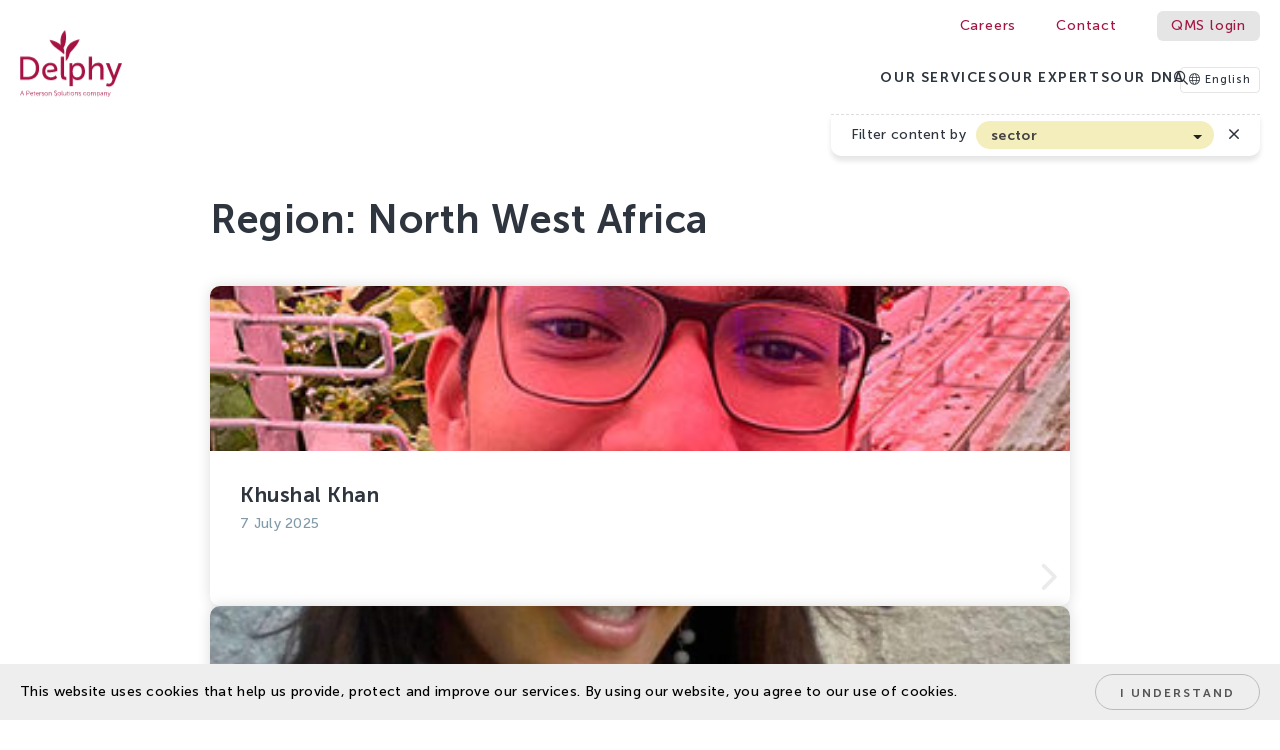

--- FILE ---
content_type: text/html; charset=UTF-8
request_url: https://delphy.nl/en/region/north-west-africa/
body_size: 49313
content:
<!doctype html>
<!--[if lt IE 7]>      <html class="no-js lt-ie9 lt-ie8 lt-ie7" lang="en-US"> <![endif]-->
<!--[if IE 7]>         <html class="no-js lt-ie9 lt-ie8" lang="en-US"> <![endif]-->
<!--[if IE 8]>         <html class="no-js lt-ie9" lang="en-US"> <![endif]-->
<!--[if gt IE 8]><!--> <html class="no-js" lang="en-US"> <!--<![endif]-->
<head>
<meta charset="UTF-8" />

<!-- NOTE: X-UA-Compatible is also set in .htaccess, so check that too -->
<meta http-equiv="x-ua-compatible" content="ie=edge">
<meta name="viewport" content="width=device-width, initial-scale=1, user-scalable=1">
<link rel="profile" href="http://gmpg.org/xfn/11" />
  
	
<!-- iconzzz
  –––––––––––––––––––––––––––––––––––––––––––––––––– -->
<link rel="apple-touch-icon" sizes="180x180" href="/apple-touch-icon.png">
<link rel="icon" type="image/png" sizes="32x32" href="/favicon-32x32.png">
<link rel="icon" type="image/png" sizes="16x16" href="/favicon-16x16.png">
<link rel="manifest" href="/manifest.json">
<link rel="mask-icon" href="/safari-pinned-tab.svg" color="#a51140">
<meta name="msapplication-TileColor" content="#a51140">
<meta name="theme-color" content="#ffffff">




<!-- Author, Desription, Open Graph and other stuff
  –––––––––––––––––––––––––––––––––––––––––––––––––– -->
<meta name="author" content="Delphy">
<meta name="generator" content="Microsoft FrontPage 97"><meta name='robots' content='index, follow, max-image-preview:large, max-snippet:-1, max-video-preview:-1' />

	<!-- This site is optimized with the Yoast SEO plugin v26.7 - https://yoast.com/wordpress/plugins/seo/ -->
	<title>North West Africa Archieven - Delphy</title>
	<link rel="canonical" href="https://delphy.nl/en/region/north-west-africa/" />
	<meta property="og:locale" content="en_US" />
	<meta property="og:type" content="article" />
	<meta property="og:title" content="North West Africa Archieven - Delphy" />
	<meta property="og:url" content="https://delphy.nl/en/region/north-west-africa/" />
	<meta property="og:site_name" content="Delphy" />
	<meta name="twitter:card" content="summary_large_image" />
	<script type="application/ld+json" class="yoast-schema-graph">{"@context":"https://schema.org","@graph":[{"@type":"CollectionPage","@id":"https://delphy.nl/en/region/north-west-africa/","url":"https://delphy.nl/en/region/north-west-africa/","name":"North West Africa Archieven - Delphy","isPartOf":{"@id":"https://delphy.nl/en/#website"},"primaryImageOfPage":{"@id":"https://delphy.nl/en/region/north-west-africa/#primaryimage"},"image":{"@id":"https://delphy.nl/en/region/north-west-africa/#primaryimage"},"thumbnailUrl":"https://delphy.nl/wp-content/uploads/Khushal-Khan.jpg","breadcrumb":{"@id":"https://delphy.nl/en/region/north-west-africa/#breadcrumb"},"inLanguage":"en-US"},{"@type":"ImageObject","inLanguage":"en-US","@id":"https://delphy.nl/en/region/north-west-africa/#primaryimage","url":"https://delphy.nl/wp-content/uploads/Khushal-Khan.jpg","contentUrl":"https://delphy.nl/wp-content/uploads/Khushal-Khan.jpg","width":396,"height":396},{"@type":"BreadcrumbList","@id":"https://delphy.nl/en/region/north-west-africa/#breadcrumb","itemListElement":[{"@type":"ListItem","position":1,"name":"Home","item":"https://delphy.nl/en/"},{"@type":"ListItem","position":2,"name":"Africa","item":"https://delphy.nl/en/region/africa/"},{"@type":"ListItem","position":3,"name":"North West Africa"}]},{"@type":"WebSite","@id":"https://delphy.nl/en/#website","url":"https://delphy.nl/en/","name":"Delphy","description":"We Make Growers Better!","potentialAction":[{"@type":"SearchAction","target":{"@type":"EntryPoint","urlTemplate":"https://delphy.nl/en/?s={search_term_string}"},"query-input":{"@type":"PropertyValueSpecification","valueRequired":true,"valueName":"search_term_string"}}],"inLanguage":"en-US"}]}</script>
	<!-- / Yoast SEO plugin. -->


<link rel='dns-prefetch' href='//maps.googleapis.com' />
<link rel="alternate" type="application/rss+xml" title="Delphy &raquo; North West Africa Region Feed" href="https://delphy.nl/en/region/north-west-africa/feed/" />
<style id='wp-img-auto-sizes-contain-inline-css' type='text/css'>
img:is([sizes=auto i],[sizes^="auto," i]){contain-intrinsic-size:3000px 1500px}
/*# sourceURL=wp-img-auto-sizes-contain-inline-css */
</style>
<link rel='stylesheet' id='dashicons-css' href='https://delphy.nl/wp-includes/css/dashicons.min.css'  media='all' />
<link rel='stylesheet' id='wp-jquery-ui-dialog-css' href='https://delphy.nl/wp-includes/css/jquery-ui-dialog.min.css'  media='all' />
<link rel='stylesheet' id='woocommerce-layout-css' href='https://delphy.nl/wp-content/plugins/woocommerce/assets/css/woocommerce-layout.css'  media='all' />
<link rel='stylesheet' id='woocommerce-smallscreen-css' href='https://delphy.nl/wp-content/plugins/woocommerce/assets/css/woocommerce-smallscreen.css'  media='only screen and (max-width: 768px)' />
<link rel='stylesheet' id='woocommerce-general-css' href='https://delphy.nl/wp-content/plugins/woocommerce/assets/css/woocommerce.css'  media='all' />
<style id='woocommerce-inline-inline-css' type='text/css'>
.woocommerce form .form-row .required { visibility: visible; }
/*# sourceURL=woocommerce-inline-inline-css */
</style>
<link rel='stylesheet' id='web-production-styles-css' href='https://delphy.nl/wp-content/themes/delphy23/css/_all-prod.min.css'  media='all' />
<link rel='stylesheet' id='mollie-applepaydirect-css' href='https://delphy.nl/wp-content/plugins/mollie-payments-for-woocommerce/public/css/mollie-applepaydirect.min.css'  media='screen' />
<script  src="https://delphy.nl/wp-includes/js/jquery/jquery.min.js" id="jquery-core-js"></script>
<script  src="https://delphy.nl/wp-includes/js/jquery/jquery-migrate.min.js" id="jquery-migrate-js"></script>
<script type="text/javascript" id="wpml-cookie-js-extra">
/* <![CDATA[ */
var wpml_cookies = {"wp-wpml_current_language":{"value":"en","expires":1,"path":"/"}};
var wpml_cookies = {"wp-wpml_current_language":{"value":"en","expires":1,"path":"/"}};
//# sourceURL=wpml-cookie-js-extra
/* ]]> */
</script>
<script  src="https://delphy.nl/wp-content/plugins/sitepress-multilingual-cms/res/js/cookies/language-cookie.js" id="wpml-cookie-js" defer="defer" data-wp-strategy="defer"></script>
<script  src="https://delphy.nl/wp-content/plugins/woocommerce/assets/js/jquery-blockui/jquery.blockUI.min.js" id="wc-jquery-blockui-js" defer="defer" data-wp-strategy="defer"></script>
<script type="text/javascript" id="wc-add-to-cart-js-extra">
/* <![CDATA[ */
var wc_add_to_cart_params = {"ajax_url":"/wp-admin/admin-ajax.php?lang=en","wc_ajax_url":"/en/?wc-ajax=%%endpoint%%","i18n_view_cart":"View cart","cart_url":"https://delphy.nl/en/cart/","is_cart":"","cart_redirect_after_add":"no"};
//# sourceURL=wc-add-to-cart-js-extra
/* ]]> */
</script>
<script  src="https://delphy.nl/wp-content/plugins/woocommerce/assets/js/frontend/add-to-cart.min.js" id="wc-add-to-cart-js" defer="defer" data-wp-strategy="defer"></script>
<script  src="https://delphy.nl/wp-content/plugins/woocommerce/assets/js/js-cookie/js.cookie.min.js" id="wc-js-cookie-js" defer="defer" data-wp-strategy="defer"></script>
<script type="text/javascript" id="woocommerce-js-extra">
/* <![CDATA[ */
var woocommerce_params = {"ajax_url":"/wp-admin/admin-ajax.php?lang=en","wc_ajax_url":"/en/?wc-ajax=%%endpoint%%","i18n_password_show":"Show password","i18n_password_hide":"Hide password"};
//# sourceURL=woocommerce-js-extra
/* ]]> */
</script>
<script  src="https://delphy.nl/wp-content/plugins/woocommerce/assets/js/frontend/woocommerce.min.js" id="woocommerce-js" defer="defer" data-wp-strategy="defer"></script>
<link rel="https://api.w.org/" href="https://delphy.nl/en/wp-json/" /><link rel="alternate" title="JSON" type="application/json" href="https://delphy.nl/en/wp-json/wp/v2/region/701" /><meta name="generator" content="WPML ver:4.8.6 stt:37,1;" />
<meta name="tec-api-version" content="v1"><meta name="tec-api-origin" content="https://delphy.nl/en/"><link rel="alternate" href="https://delphy.nl/en/wp-json/tribe/events/v1/" />	<noscript><style>.woocommerce-product-gallery{ opacity: 1 !important; }</style></noscript>
	

<link rel='stylesheet' id='wc-blocks-style-css' href='https://delphy.nl/wp-content/plugins/woocommerce/assets/client/blocks/wc-blocks.css'  media='all' />
<style id='global-styles-inline-css' type='text/css'>
:root{--wp--preset--aspect-ratio--square: 1;--wp--preset--aspect-ratio--4-3: 4/3;--wp--preset--aspect-ratio--3-4: 3/4;--wp--preset--aspect-ratio--3-2: 3/2;--wp--preset--aspect-ratio--2-3: 2/3;--wp--preset--aspect-ratio--16-9: 16/9;--wp--preset--aspect-ratio--9-16: 9/16;--wp--preset--color--black: #000000;--wp--preset--color--cyan-bluish-gray: #abb8c3;--wp--preset--color--white: #ffffff;--wp--preset--color--pale-pink: #f78da7;--wp--preset--color--vivid-red: #cf2e2e;--wp--preset--color--luminous-vivid-orange: #ff6900;--wp--preset--color--luminous-vivid-amber: #fcb900;--wp--preset--color--light-green-cyan: #7bdcb5;--wp--preset--color--vivid-green-cyan: #00d084;--wp--preset--color--pale-cyan-blue: #8ed1fc;--wp--preset--color--vivid-cyan-blue: #0693e3;--wp--preset--color--vivid-purple: #9b51e0;--wp--preset--gradient--vivid-cyan-blue-to-vivid-purple: linear-gradient(135deg,rgb(6,147,227) 0%,rgb(155,81,224) 100%);--wp--preset--gradient--light-green-cyan-to-vivid-green-cyan: linear-gradient(135deg,rgb(122,220,180) 0%,rgb(0,208,130) 100%);--wp--preset--gradient--luminous-vivid-amber-to-luminous-vivid-orange: linear-gradient(135deg,rgb(252,185,0) 0%,rgb(255,105,0) 100%);--wp--preset--gradient--luminous-vivid-orange-to-vivid-red: linear-gradient(135deg,rgb(255,105,0) 0%,rgb(207,46,46) 100%);--wp--preset--gradient--very-light-gray-to-cyan-bluish-gray: linear-gradient(135deg,rgb(238,238,238) 0%,rgb(169,184,195) 100%);--wp--preset--gradient--cool-to-warm-spectrum: linear-gradient(135deg,rgb(74,234,220) 0%,rgb(151,120,209) 20%,rgb(207,42,186) 40%,rgb(238,44,130) 60%,rgb(251,105,98) 80%,rgb(254,248,76) 100%);--wp--preset--gradient--blush-light-purple: linear-gradient(135deg,rgb(255,206,236) 0%,rgb(152,150,240) 100%);--wp--preset--gradient--blush-bordeaux: linear-gradient(135deg,rgb(254,205,165) 0%,rgb(254,45,45) 50%,rgb(107,0,62) 100%);--wp--preset--gradient--luminous-dusk: linear-gradient(135deg,rgb(255,203,112) 0%,rgb(199,81,192) 50%,rgb(65,88,208) 100%);--wp--preset--gradient--pale-ocean: linear-gradient(135deg,rgb(255,245,203) 0%,rgb(182,227,212) 50%,rgb(51,167,181) 100%);--wp--preset--gradient--electric-grass: linear-gradient(135deg,rgb(202,248,128) 0%,rgb(113,206,126) 100%);--wp--preset--gradient--midnight: linear-gradient(135deg,rgb(2,3,129) 0%,rgb(40,116,252) 100%);--wp--preset--font-size--small: 13px;--wp--preset--font-size--medium: 20px;--wp--preset--font-size--large: 36px;--wp--preset--font-size--x-large: 42px;--wp--preset--spacing--20: 0.44rem;--wp--preset--spacing--30: 0.67rem;--wp--preset--spacing--40: 1rem;--wp--preset--spacing--50: 1.5rem;--wp--preset--spacing--60: 2.25rem;--wp--preset--spacing--70: 3.38rem;--wp--preset--spacing--80: 5.06rem;--wp--preset--shadow--natural: 6px 6px 9px rgba(0, 0, 0, 0.2);--wp--preset--shadow--deep: 12px 12px 50px rgba(0, 0, 0, 0.4);--wp--preset--shadow--sharp: 6px 6px 0px rgba(0, 0, 0, 0.2);--wp--preset--shadow--outlined: 6px 6px 0px -3px rgb(255, 255, 255), 6px 6px rgb(0, 0, 0);--wp--preset--shadow--crisp: 6px 6px 0px rgb(0, 0, 0);}:where(.is-layout-flex){gap: 0.5em;}:where(.is-layout-grid){gap: 0.5em;}body .is-layout-flex{display: flex;}.is-layout-flex{flex-wrap: wrap;align-items: center;}.is-layout-flex > :is(*, div){margin: 0;}body .is-layout-grid{display: grid;}.is-layout-grid > :is(*, div){margin: 0;}:where(.wp-block-columns.is-layout-flex){gap: 2em;}:where(.wp-block-columns.is-layout-grid){gap: 2em;}:where(.wp-block-post-template.is-layout-flex){gap: 1.25em;}:where(.wp-block-post-template.is-layout-grid){gap: 1.25em;}.has-black-color{color: var(--wp--preset--color--black) !important;}.has-cyan-bluish-gray-color{color: var(--wp--preset--color--cyan-bluish-gray) !important;}.has-white-color{color: var(--wp--preset--color--white) !important;}.has-pale-pink-color{color: var(--wp--preset--color--pale-pink) !important;}.has-vivid-red-color{color: var(--wp--preset--color--vivid-red) !important;}.has-luminous-vivid-orange-color{color: var(--wp--preset--color--luminous-vivid-orange) !important;}.has-luminous-vivid-amber-color{color: var(--wp--preset--color--luminous-vivid-amber) !important;}.has-light-green-cyan-color{color: var(--wp--preset--color--light-green-cyan) !important;}.has-vivid-green-cyan-color{color: var(--wp--preset--color--vivid-green-cyan) !important;}.has-pale-cyan-blue-color{color: var(--wp--preset--color--pale-cyan-blue) !important;}.has-vivid-cyan-blue-color{color: var(--wp--preset--color--vivid-cyan-blue) !important;}.has-vivid-purple-color{color: var(--wp--preset--color--vivid-purple) !important;}.has-black-background-color{background-color: var(--wp--preset--color--black) !important;}.has-cyan-bluish-gray-background-color{background-color: var(--wp--preset--color--cyan-bluish-gray) !important;}.has-white-background-color{background-color: var(--wp--preset--color--white) !important;}.has-pale-pink-background-color{background-color: var(--wp--preset--color--pale-pink) !important;}.has-vivid-red-background-color{background-color: var(--wp--preset--color--vivid-red) !important;}.has-luminous-vivid-orange-background-color{background-color: var(--wp--preset--color--luminous-vivid-orange) !important;}.has-luminous-vivid-amber-background-color{background-color: var(--wp--preset--color--luminous-vivid-amber) !important;}.has-light-green-cyan-background-color{background-color: var(--wp--preset--color--light-green-cyan) !important;}.has-vivid-green-cyan-background-color{background-color: var(--wp--preset--color--vivid-green-cyan) !important;}.has-pale-cyan-blue-background-color{background-color: var(--wp--preset--color--pale-cyan-blue) !important;}.has-vivid-cyan-blue-background-color{background-color: var(--wp--preset--color--vivid-cyan-blue) !important;}.has-vivid-purple-background-color{background-color: var(--wp--preset--color--vivid-purple) !important;}.has-black-border-color{border-color: var(--wp--preset--color--black) !important;}.has-cyan-bluish-gray-border-color{border-color: var(--wp--preset--color--cyan-bluish-gray) !important;}.has-white-border-color{border-color: var(--wp--preset--color--white) !important;}.has-pale-pink-border-color{border-color: var(--wp--preset--color--pale-pink) !important;}.has-vivid-red-border-color{border-color: var(--wp--preset--color--vivid-red) !important;}.has-luminous-vivid-orange-border-color{border-color: var(--wp--preset--color--luminous-vivid-orange) !important;}.has-luminous-vivid-amber-border-color{border-color: var(--wp--preset--color--luminous-vivid-amber) !important;}.has-light-green-cyan-border-color{border-color: var(--wp--preset--color--light-green-cyan) !important;}.has-vivid-green-cyan-border-color{border-color: var(--wp--preset--color--vivid-green-cyan) !important;}.has-pale-cyan-blue-border-color{border-color: var(--wp--preset--color--pale-cyan-blue) !important;}.has-vivid-cyan-blue-border-color{border-color: var(--wp--preset--color--vivid-cyan-blue) !important;}.has-vivid-purple-border-color{border-color: var(--wp--preset--color--vivid-purple) !important;}.has-vivid-cyan-blue-to-vivid-purple-gradient-background{background: var(--wp--preset--gradient--vivid-cyan-blue-to-vivid-purple) !important;}.has-light-green-cyan-to-vivid-green-cyan-gradient-background{background: var(--wp--preset--gradient--light-green-cyan-to-vivid-green-cyan) !important;}.has-luminous-vivid-amber-to-luminous-vivid-orange-gradient-background{background: var(--wp--preset--gradient--luminous-vivid-amber-to-luminous-vivid-orange) !important;}.has-luminous-vivid-orange-to-vivid-red-gradient-background{background: var(--wp--preset--gradient--luminous-vivid-orange-to-vivid-red) !important;}.has-very-light-gray-to-cyan-bluish-gray-gradient-background{background: var(--wp--preset--gradient--very-light-gray-to-cyan-bluish-gray) !important;}.has-cool-to-warm-spectrum-gradient-background{background: var(--wp--preset--gradient--cool-to-warm-spectrum) !important;}.has-blush-light-purple-gradient-background{background: var(--wp--preset--gradient--blush-light-purple) !important;}.has-blush-bordeaux-gradient-background{background: var(--wp--preset--gradient--blush-bordeaux) !important;}.has-luminous-dusk-gradient-background{background: var(--wp--preset--gradient--luminous-dusk) !important;}.has-pale-ocean-gradient-background{background: var(--wp--preset--gradient--pale-ocean) !important;}.has-electric-grass-gradient-background{background: var(--wp--preset--gradient--electric-grass) !important;}.has-midnight-gradient-background{background: var(--wp--preset--gradient--midnight) !important;}.has-small-font-size{font-size: var(--wp--preset--font-size--small) !important;}.has-medium-font-size{font-size: var(--wp--preset--font-size--medium) !important;}.has-large-font-size{font-size: var(--wp--preset--font-size--large) !important;}.has-x-large-font-size{font-size: var(--wp--preset--font-size--x-large) !important;}
/*# sourceURL=global-styles-inline-css */
</style>
</head>
<body class="archive tax-region term-north-west-africa term-701 wp-theme-delphy23 code-snippets-visible foldout-menu-off delphy23 en page-has-featured-image theme-delphy23 locale-en-us woocommerce-no-js tribe-no-js" data-template-root="https://delphy.nl/wp-content/themes/delphy23" data-ajaxurl="https://delphy.nl/wp-admin/admin-ajax.php">

	
<div class="header" id="topbar">
		<div class="meta-bar">
			<div class="container container-wide">
				<ul id="menu-meta" class="menu-meta"><li id="menu-item-2494" class="menu-item menu-item-type-custom menu-item-object-custom simple menu-item-2494"><a target="_blank" href="https://werkenbij.delphy.nl/en/">Careers</a></li>
<li id="menu-item-2559" class="menu-item menu-item-type-post_type menu-item-object-page simple menu-item-2559"><a href="https://delphy.nl/en/contact/">Contact</a></li>
<li id="menu-item-2560" class="faux-button menu-item menu-item-type-custom menu-item-object-custom simple menu-item-2560"><a href="https://qms.delphy.nl">QMS login</a></li>
</ul>			</div>
		</div>	

	
		<div class="container container-wide">
			<div class="menu-bar">
				<a href="https://delphy.nl/en/" class="logo" rel="home" title="To the Delphy homepage"><span class="screen-reader-text">Delphy</span><svg id="Layer_1" xmlns="http://www.w3.org/2000/svg" version="1.1" viewBox="0 0 228.3 146.9"><title>Delphy</title><path fill="var(--logo-main-color)" d="M83.6,41.1c-8.2-5.9-14.2-11.7-17.5-19.7,4.6.1,19.1,4.2,25.4,11.4-3.2-17.6,3.9-28.1,9.6-32.9,0,0,6.7,22.5-3.8,39.5,0,0,1.2,2.3,1.7,5.3.3,1.7.4,4.7-.1,8.6-4.9-4.8-8.6-7.3-15.3-12.2M133.8,20c-9.4,1.7-19.7,5.8-25.2,13.1-4.6,6-6,11.5-6,23s0,8.7,0,11.8c4.8-2.8,7.7-11.7,9.4-17.8,4.7-6.1,16.6-16.6,21.8-30.1M98.7,97.9v-39.7h-7v40.9c0,9.1,5.8,10.2,9.8,10.2s2.3-.1,2.3-.1v-6.2s-.6,0-1.2,0c-2.2,0-3.9-.8-3.9-5.2M17.1,58.2c15.6,0,25.8,9.2,25.8,25.3s-10.2,25.5-25.8,25.5H.3v-50.8h16.9M16.6,102.9c11.4,0,18.9-6.8,18.9-19.3s-7.6-19.2-18.9-19.2H7.4c0,0,0,0,0,0v4.2h0v34.2h9.2M129.8,71.8c9.8,0,16,7.5,16,19.1s-7,19.1-16.5,19.1-11.2-6-11.2-6h-.1s.1,1.3.1,3.2v16.3h-7v-50.8h6.4v3.1c0,1.4-.1,2.7-.1,2.7h.1s3.1-6.6,12.2-6.6M128.3,103.9c5.8,0,10.5-5.1,10.5-13s-4.3-13-10.3-13-10.5,3.8-10.5,13.1,3.6,13,10.3,13M174.8,71.8c-7.3,0-11.9,4.6-13.5,8.1h-.1s.1-1.3.1-3v-18.7h-7v50.8h7v-17.1c0-1.7.1-3.4.6-4.8,1.5-5.3,6-9,11.5-9s6.9,4,6.9,9.1v21.7h7v-23.3c0-9.3-4-14-12.5-14M221.1,72.6l-7.3,19.8-2.9,7.6-1.8-4.7-8.7-22.7h-7.8l12.8,30.2,2.4,5.7-1.2,3.2h0l-.5,1.2c-1.4,3.3-3.7,5.3-6.6,5.3s-4.2-1.5-4.2-1.5l-2.5,5.3s3,2.2,7.1,2.2,9.6-3,11.8-8.6l17.1-43h-7.6,0ZM67.9,71.8h0c-10.3,0-18.2,7.5-18.2,19.1s7.8,19.1,19.4,19.1,14-5.3,14-5.3l-3-5s-4.4,4.2-10.7,4.2-12.1-4.4-12.5-12.2c-.1-2,0-4,.3-5.1,1.1-6,5.4-9.3,10.7-9.3,4.7,0,8.9,2.3,9.1,8.9,0,0-3.4.8-6.4,1-4.2.3-8.5.3-9.4.3-.1,1.1-.3,2.7-.2,4.2,0,.4,0,.8.1,1.1.5,0,5.2.4,11.4-.4,6.8-.8,11-2.6,11-2.6,0,0,.2-1.3.2-2.3,0-9.4-5.6-15.8-15.8-15.8"/><path fill="var(--logo-main-color)" d="M6.6,140.6H2.5l-1.2,3.3H.3l3.8-10.2h1.1l3.8,10.2h-1.1l-1.2-3.3ZM4.6,134.7s-.2.8-.4,1.3l-1.4,3.7h3.5l-1.3-3.7c-.2-.5-.4-1.3-.4-1.3h0ZM14.5,133.6h3.5c1.8,0,3.2,1.2,3.2,3.1s-1.3,3.1-3.2,3.1h-2.5v4h-1v-10.2ZM17.9,139c1.4,0,2.3-.8,2.3-2.2s-.9-2.2-2.2-2.2h-2.4v4.4h2.4ZM26,136.4c2,0,3.1,1.6,3.1,3.4s0,.5,0,.5h-5.6c0,1.9,1.3,2.9,2.8,2.9s2.2-.9,2.2-.9l.5.8s-1.1,1-2.7,1-3.8-1.6-3.8-3.8,1.6-3.8,3.6-3.8ZM28,139.4c0-1.5-1-2.2-2.1-2.2s-2.3.8-2.5,2.2h4.6ZM31.2,137.5h-1v-.8h1v-2.1h1v2.1h1.8v.8h-1.8v3.6c0,1.7,1.1,1.9,1.6,1.9s.3,0,.3,0v.9s-.2,0-.4,0c-.8,0-2.5-.3-2.5-2.7v-3.7ZM38.9,136.4c2,0,3.1,1.6,3.1,3.4s0,.5,0,.5h-5.6c0,1.9,1.3,2.9,2.8,2.9s2.2-.9,2.2-.9l.5.8s-1.1,1-2.7,1-3.8-1.6-3.8-3.8,1.6-3.8,3.6-3.8ZM40.9,139.4c0-1.5-1-2.2-2.1-2.2s-2.3.8-2.5,2.2h4.6ZM43.8,136.6h1v1.3c0,.3,0,.6,0,.6h0c.3-1.1,1.2-1.9,2.3-1.9s.4,0,.4,0v1s-.2,0-.4,0c-1,0-1.8.8-2.1,1.9-.1.5-.2,1-.2,1.4v3.1h-1v-7.3ZM48.9,142.3s.8.9,2.2.9,1.5-.4,1.5-1.2c0-1.6-3.9-1.2-3.9-3.6s1.2-2,2.5-2,2.3.8,2.3.8l-.5.8s-.6-.7-1.8-.7-1.5.3-1.5,1.1c0,1.6,3.9,1.2,3.9,3.6s-1,2-2.5,2-2.7-1.1-2.7-1.1l.5-.7ZM58.8,136.4c2.1,0,3.9,1.6,3.9,3.8s-1.7,3.9-3.9,3.9-3.9-1.7-3.9-3.9,1.7-3.8,3.9-3.8ZM58.8,143.2c1.6,0,2.9-1.3,2.9-3s-1.3-2.9-2.9-2.9-2.9,1.2-2.9,2.9,1.3,3,2.9,3ZM64.5,136.6h1v1.1c0,.3,0,.6,0,.6h0c.3-.7,1.2-1.8,2.9-1.8s2.4,1,2.4,2.8v4.7h-1v-4.4c0-1.1-.2-2.2-1.6-2.2s-2.3.9-2.7,2.1c0,.3-.1.6-.1,1v3.5h-1v-7.3ZM77.2,142s1.1,1.1,2.7,1.1,2-.7,2-1.8c0-2.6-5.1-1.9-5.1-5.1s1.3-2.7,3.2-2.7,2.7,1,2.7,1l-.5.8s-.9-.9-2.2-.9-2.2.9-2.2,1.8c0,2.4,5.1,1.7,5.1,5.1s-1.2,2.8-3.1,2.8-3.2-1.3-3.2-1.3l.6-.8ZM88.2,136.4c2.1,0,3.9,1.6,3.9,3.8s-1.7,3.9-3.9,3.9-3.9-1.7-3.9-3.9,1.7-3.8,3.9-3.8ZM88.2,143.2c1.6,0,2.9-1.3,2.9-3s-1.3-2.9-2.9-2.9-2.9,1.2-2.9,2.9,1.3,3,2.9,3ZM93.8,133.6h1v8.3c0,1,.4,1.1.8,1.1s.2,0,.2,0v.9s-.2,0-.4,0c-.6,0-1.7-.2-1.7-1.8v-8.5ZM97.4,136.6h1v4.4c0,1.1.2,2.2,1.6,2.2s2.7-1.5,2.7-3.1v-3.5h1v7.3h-1v-1.1c0-.3,0-.6,0-.6h0c-.3.7-1.3,1.8-2.9,1.8s-2.4-.9-2.4-2.8v-4.7ZM106.3,137.5h-1v-.8h1v-2.1h1v2.1h1.8v.8h-1.8v3.6c0,1.7,1.1,1.9,1.6,1.9s.3,0,.3,0v.9s-.2,0-.4,0c-.8,0-2.5-.3-2.5-2.7v-3.7ZM110.9,133.6h1v1.2h-1v-1.2ZM110.9,136.6h1v7.3h-1v-7.3ZM117.6,136.4c2.1,0,3.9,1.6,3.9,3.8s-1.7,3.9-3.9,3.9-3.9-1.7-3.9-3.9,1.7-3.8,3.9-3.8ZM117.6,143.2c1.6,0,2.9-1.3,2.9-3s-1.3-2.9-2.9-2.9-2.9,1.2-2.9,2.9,1.3,3,2.9,3ZM123.3,136.6h1v1.1c0,.3,0,.6,0,.6h0c.3-.7,1.2-1.8,2.9-1.8s2.4,1,2.4,2.8v4.7h-1v-4.4c0-1.1-.2-2.2-1.6-2.2s-2.3.9-2.7,2.1c0,.3-.1.6-.1,1v3.5h-1v-7.3ZM131.9,142.3s.8.9,2.2.9,1.5-.4,1.5-1.2c0-1.6-3.9-1.2-3.9-3.6s1.2-2,2.5-2,2.3.8,2.3.8l-.5.8s-.6-.7-1.8-.7-1.5.3-1.5,1.1c0,1.6,3.9,1.2,3.9,3.6s-1,2-2.5,2-2.7-1.1-2.7-1.1l.5-.7ZM145.6,136.4c1.8,0,2.7,1,2.7,1l-.5.7s-.8-.9-2.1-.9-2.9,1.2-2.9,2.9,1.3,2.9,2.9,2.9,2.3-1,2.3-1l.5.8s-1,1.1-2.9,1.1-3.8-1.6-3.8-3.8,1.7-3.8,3.8-3.8ZM153.6,136.4c2.1,0,3.9,1.6,3.9,3.8s-1.7,3.9-3.9,3.9-3.9-1.7-3.9-3.9,1.7-3.8,3.9-3.8ZM153.6,143.2c1.6,0,2.9-1.3,2.9-3s-1.3-2.9-2.9-2.9-2.9,1.2-2.9,2.9,1.3,3,2.9,3ZM159.3,136.6h1v1.1c0,.3,0,.6,0,.6h0c.3-1,1.5-1.8,2.6-1.8s2.1.6,2.3,1.8h0c.4-1,1.5-1.8,2.7-1.8,1.8,0,2.4,1,2.4,2.8v4.7h-1v-4.4c0-1.2-.2-2.2-1.6-2.2s-2,1-2.3,2.1c-.1.3-.1.7-.1,1.1v3.5h-1v-4.4c0-1.1-.2-2.2-1.5-2.2s-2.1,1-2.4,2.2c0,.3-.1.6-.1,1v3.5h-1v-7.3ZM172.7,136.6h.9v.7c0,.3,0,.6,0,.6h0s.6-1.5,2.5-1.5,3.2,1.6,3.2,3.8-1.4,3.8-3.3,3.8-2.4-1.4-2.4-1.4h0s0,.3,0,.6v3.5s-1,0-1,0v-10.2ZM175.9,143.2c1.3,0,2.4-1.1,2.4-3s-.9-2.9-2.3-2.9-2.4.9-2.4,3,.8,2.9,2.3,2.9ZM185.1,139.3h.4v-.2c0-1.4-.8-1.9-1.8-1.9s-2.1.7-2.1.7l-.5-.8s1-.8,2.6-.8,2.7,1,2.7,2.8v4.7h-.9v-.8c0-.4,0-.6,0-.6h0s-.6,1.6-2.4,1.6-2.5-.7-2.5-2.2c0-2.5,3.2-2.5,4.5-2.5ZM183.3,143.2c1.4,0,2.2-1.5,2.2-2.7v-.3h-.4c-1.1,0-3.4,0-3.4,1.7s.5,1.4,1.6,1.4ZM188.8,136.6h1v1.1c0,.3,0,.6,0,.6h0c.3-.7,1.2-1.8,2.9-1.8s2.4,1,2.4,2.8v4.7h-1v-4.4c0-1.1-.2-2.2-1.6-2.2s-2.3.9-2.7,2.1c0,.3-.1.6-.1,1v3.5h-1v-7.3ZM196.7,145.7s.4.3.9.3,1.1-.5,1.4-1.2l.5-1-3.1-7.3h1.1l2.2,5.3c.1.4.3.8.3.8h0s.1-.4.2-.8l2.1-5.3h1.1l-3.6,8.8c-.4.9-1.1,1.5-2.1,1.5s-1.3-.4-1.3-.4l.4-.8Z"/></svg><div class="tagline-small"><span class="text first">Worldwide Expertise<br />for Food &amp; Flowers</span><span class="text last">We Make Growers Better!</span></div></a>
				<nav>
					<ul id="menu-init" class="menu"><li id="menu-item-6397" class="menu-item menu-item-type-custom menu-item-object-custom menu-item-has-children has-mega mega-with-images menu-item-6397"><a href="#">Our services</a>
<ul class="sub-menu">
	<li id="menu-item-2490" class="menu-item menu-item-type-post_type menu-item-object-page is-mega icon menu-item-2490"><a href="https://delphy.nl/en/services/consultancy/"><i class="fas fa-user-cog"></i><span class="menu-item-inner"><span class="menu-item-title">Consultancy</span><span class="menu-item-text">Delphy&#8217;s crop experts offer independent and reliable consultancy to growers.</span><span class="menu-item-link-text">Read more <i class="fas fa-chevron-right"></i></span></span></a></li>
	<li id="menu-item-2491" class="menu-item menu-item-type-post_type menu-item-object-page is-mega icon menu-item-2491"><a href="https://delphy.nl/en/services/research/"><i class="fas fa-microscope"></i><span class="menu-item-inner"><span class="menu-item-title">Research</span><span class="menu-item-text">Delphy carries out practice-oriented research, mainly at its own research sites. </span><span class="menu-item-link-text">Read more <i class="fas fa-chevron-right"></i></span></span></a></li>
	<li id="menu-item-2493" class="menu-item menu-item-type-post_type menu-item-object-page is-mega icon menu-item-2493"><a href="https://delphy.nl/en/services/projects/"><i class="fas fa-hands-holding-circle"></i><span class="menu-item-inner"><span class="menu-item-title">Projects</span><span class="menu-item-text">In global agriculture and horticulture innovation projects, we create practically applicable knowledge for growers.</span><span class="menu-item-link-text">Read more <i class="fas fa-chevron-right"></i></span></span></a></li>
	<li id="menu-item-2511" class="menu-item menu-item-type-post_type menu-item-object-page is-mega icon menu-item-2511"><a href="https://delphy.nl/en/services/trainings/"><i class="fas fa-person-chalkboard"></i><span class="menu-item-inner"><span class="menu-item-title">Trainings</span><span class="menu-item-text">Delphy Academy provides training courses for starting and experienced crop managers. </span><span class="menu-item-link-text">Read more <i class="fas fa-chevron-right"></i></span></span></a></li>
	<li id="menu-item-2492" class="menu-item menu-item-type-post_type menu-item-object-page is-mega icon menu-item-2492"><a href="https://delphy.nl/en/services/data-driven-crop-management/"><i class="fas fa-database"></i><span class="menu-item-inner"><span class="menu-item-title">Data-driven crop management</span><span class="menu-item-text">Delphy develops data-driven crop planning models to optimise your cultivation. </span><span class="menu-item-link-text">Read more <i class="fas fa-chevron-right"></i></span></span></a></li>
</ul>
</li>
<li id="menu-item-2512" class="menu-item menu-item-type-post_type menu-item-object-page simple menu-item-2512"><a href="https://delphy.nl/en/find-an-expert/">Our Experts</a></li>
<li id="menu-item-6399" class="menu-item menu-item-type-custom menu-item-object-custom menu-item-has-children simple menu-item-6399"><a href="#">Our DNA</a>
<ul class="sub-menu">
	<li id="menu-item-6468" class="menu-item menu-item-type-post_type menu-item-object-page simple menu-item-6468"><a href="https://delphy.nl/en/our-dna/">Delphy&#8217;s DNA</a></li>
	<li id="menu-item-3732" class="menu-item menu-item-type-post_type menu-item-object-page simple menu-item-3732"><a href="https://delphy.nl/en/our-dna/organisation/">Organisation</a></li>
	<li id="menu-item-2500" class="menu-item menu-item-type-post_type menu-item-object-page simple menu-item-2500"><a href="https://delphy.nl/en/our-dna/corporate-social-responsibility/">Corporate Social Responsibility</a></li>
	<li id="menu-item-7297" class="menu-item menu-item-type-post_type menu-item-object-page simple menu-item-7297"><a href="https://delphy.nl/en/our-dna/sdg/">Sustainable Development Goals</a></li>
	<li id="menu-item-2498" class="menu-item menu-item-type-post_type menu-item-object-page simple menu-item-2498"><a href="https://delphy.nl/en/our-dna/history/">Delphy&#8217;s History</a></li>
	<li id="menu-item-9542" class="menu-item menu-item-type-post_type menu-item-object-page simple menu-item-9542"><a href="https://delphy.nl/en/werken-bij-delphy/">Working at Delphy</a></li>
	<li id="menu-item-2501" class="menu-item menu-item-type-post_type menu-item-object-page simple menu-item-2501"><a href="https://delphy.nl/en/contact/">Contact</a></li>
</ul>
</li>
<li class="search-open"><a href="#search" title="Search"></a></li></ul><li id="menu-item-lang-switch"><span id="active-lang" class="lang-en z-wpml-lang-org" title="Kies je taal"><i class="fal fa-globe"></i> English</span><ul id="language-switch-full"><li class="lang-nl z-wpml-lang-"><a href="https://delphy.nl/region/noordwest-afrika/" title="Nederlands">Nederlands</a></li></ul></li><button class="hamburger hamburger--elastic menu-button" type="button" title="Open menu">
						<span class="hamburger-box">
							<span class="hamburger-inner"></span>
						</span>
					</button>
				</nav>				
			</div>
			<div class="sector-select-box filter-open">
				<form id="sector-filter">
					<label>
						<span>Filter content by</span>
					</label>
					<div class="select-filter-wrap">
						<span class="faux-select-dropdown"><input type="radio" name="sector-filter-select" value="344"  checked="checked" id="filter-none"><label for="filter-none">sector</label><input type="radio" name="sector-filter-select" value="343" id="sort-arable-farming-and-outdoor-vegetables" ><label for="sort-arable-farming-and-outdoor-vegetables">Arable farming and outdoor vegetables</label><input type="radio" name="sector-filter-select" value="2023" id="sort-cannabis-en" ><label for="sort-cannabis-en">Cannabis</label><input type="radio" name="sector-filter-select" value="346" id="sort-floriculture" ><label for="sort-floriculture">Floriculture</label><input type="radio" name="sector-filter-select" value="350" id="sort-flower-bulbs" ><label for="sort-flower-bulbs">Flower bulbs</label><input type="radio" name="sector-filter-select" value="347" id="sort-greenhouse-horticulture" ><label for="sort-greenhouse-horticulture">Greenhouse horticulture</label><input type="radio" name="sector-filter-select" value="348" id="sort-greenhouse-vegetables" ><label for="sort-greenhouse-vegetables">Greenhouse vegetables</label><input type="radio" name="sector-filter-select" value="351" id="sort-organic-farming-and-horticulture" ><label for="sort-organic-farming-and-horticulture">Organic Farming and Horticulture</label><input type="radio" name="sector-filter-select" value="345" id="sort-soft-fruit" ><label for="sort-soft-fruit">Soft fruit</label><input type="radio" name="sector-filter-select" value="349" id="sort-top-fruit" ><label for="sort-top-fruit">Top Fruit</label><input type="radio" name="sector-filter-select" value="352" id="sort-tree-cultivation-and-perennials" ><label for="sort-tree-cultivation-and-perennials">Tree Cultivation and Perennials</label></span>
					</div>
					<div class="btn-close" aria-label="Close filter"><i class="far fa-close"></i></div>				</form>
				<div class="btn-opener" aria-label="Click here to filter website content by sector"><i class="far fa-filter"></i></div>
				
			</div>
		</div>
		<div id="searchbar" class="">
			<div class="search-box">
				










        <div class="container container-small center-search-container">
            <form method="get" action="https://delphy.nl/en/" id="frm-center-search">
                <label class="screen-reader-text" for="global-search-center">Search for</label>
                <input placeholder="Type your search term here" maxlength="250" value="" name="s" class="text" id="global-search-center" type="text"><button type="submit" class="button">Search</button>
            </form>
        </div>

				<button class="hamburger hamburger--elastic search-close is-active" type="button">
					<span class="hamburger-box">
						<span class="hamburger-inner"></span>
					</span>
				</button>
			</div>
		</div>
	</div>




<section id="primary" role="main" class="main overview">
	<div class="container container-medium">
		<header class="page-header">
			<h1>Region: <span>North West Africa</span></h1>
		</header><!-- .page-header -->
		<div class="content">
			
					
			

					<a id="post-14064" class="item panel panel-overview post-14064 z-people type-z-people status-publish has-post-thumbnail hentry category-greenhouse-horticulture tag-capaciteitsopbouw-en tag-glastuinbouw-en tag-klimaatslimme-landbouw-en tag-regenerative-agriculture region-africa region-arab-peninsula-asia region-north-west-africa" href="https://delphy.nl/en/people/khushal-kahn/" rel="bookmark"><div class="image-box"><img width="396" height="300" src="https://delphy.nl/wp-content/uploads/Khushal-Khan-396x300.jpg" class="attachment-overview size-overview wp-post-image" alt="" loading="lazy" decoding="async" /></div><div class="inner">
							<h3>Khushal Khan</h3>
							<div class="date">7 July 2025</div>
							<div class="text">
															</div>
						</div>
						<div class="icon-follow"><i class="fas fa-chevron-right"></i></div></a>






					<a id="post-7357" class="item panel panel-overview post-7357 z-people type-z-people status-publish has-post-thumbnail hentry category-greenhouse-horticulture category-training-en tag-africa tag-asia tag-climate-smart-agriculture-en tag-coaching-en tag-deltaplan-agrarisch-waterbeheer-en tag-glastuinbouw-en tag-sustainable-cultivation tag-training-en tag-water-management region-arab-peninsula-asia region-north-west-africa" href="https://delphy.nl/en/people/houda-thlibi-van-poppel/" rel="bookmark"><div class="image-box"><img width="600" height="300" src="https://delphy.nl/wp-content/uploads/foto-Houda-600x300.jpg" class="attachment-overview size-overview wp-post-image" alt="" loading="lazy" decoding="async" /></div><div class="inner">
							<h3>Houda Thlibi van Poppel</h3>
							<div class="date">13 February 2024</div>
							<div class="text">
															</div>
						</div>
						<div class="icon-follow"><i class="fas fa-chevron-right"></i></div></a>






					<a id="post-3223" class="item panel panel-overview post-3223 z-people type-z-people status-publish has-post-thumbnail hentry category-arable-farming-and-outdoor-vegetables tag-akkerbouw-en tag-business-development tag-egypt tag-manager-en tag-mena-region tag-north-west-africa tag-project-manager tag-projectbeheer-en tag-projectmanager-en tag-water-management region-egypt region-north-africa region-north-west-africa" href="https://delphy.nl/en/people/salah-ali/" rel="bookmark"><div class="image-box"><img width="600" height="300" src="https://delphy.nl/wp-content/uploads/salah-ali-web-600x300.jpg" class="attachment-overview size-overview wp-post-image" alt="" loading="lazy" decoding="async" /></div><div class="inner">
							<h3>Salah Ali</h3>
							<div class="date">10 July 2023</div>
							<div class="text">
															</div>
						</div>
						<div class="icon-follow"><i class="fas fa-chevron-right"></i></div></a>






					<a id="post-3336" class="item panel panel-overview post-3336 z-people type-z-people status-publish has-post-thumbnail hentry category-arable-farming-and-outdoor-vegetables tag-africa tag-akkerbouw-en tag-arable-farming-and-field-vegetables tag-north-west-africa tag-onions tag-open-cultivation tag-project-manager tag-senegal-en tag-training-en tag-tropical-plant-cultivation tag-west-africa region-north-west-africa region-senegal-en" href="https://delphy.nl/en/people/maarten-kommers/" rel="bookmark"><div class="image-box"><img width="600" height="300" src="https://delphy.nl/wp-content/uploads/maarten-kommers-web-600x300.jpg" class="attachment-overview size-overview wp-post-image" alt="" loading="lazy" decoding="async" /></div><div class="inner">
							<h3>Maarten Kommers</h3>
							<div class="date">10 July 2023</div>
							<div class="text">
															</div>
						</div>
						<div class="icon-follow"><i class="fas fa-chevron-right"></i></div></a>






					<a id="post-3232" class="item panel panel-overview post-3232 z-people type-z-people status-publish has-post-thumbnail hentry category-arable-farming-and-outdoor-vegetables tag-akkerbouw-en tag-arable-farming-and-field-vegetables-en-2 tag-climate-change tag-egypt tag-gis-en tag-mena-en tag-project-management tag-project-manager tag-water-management tag-wef-nexus-en region-north-west-africa" href="https://delphy.nl/en/people/anas-azzam/" rel="bookmark"><div class="image-box"><img width="600" height="300" src="https://delphy.nl/wp-content/uploads/anas-azzam-web-600x300.jpg" class="attachment-overview size-overview wp-post-image" alt="" loading="lazy" decoding="async" /></div><div class="inner">
							<h3>Anas Azzam</h3>
							<div class="date">10 July 2023</div>
							<div class="text">
															</div>
						</div>
						<div class="icon-follow"><i class="fas fa-chevron-right"></i></div></a>






					<a id="post-3402" class="item panel panel-overview post-3402 z-people type-z-people status-publish has-post-thumbnail hentry category-arable-farming-and-outdoor-vegetables tag-akkerbouw-en tag-arable-farming tag-arable-farming-and-field-vegetables-en-2 tag-economic-specialist tag-financial-specialist tag-intercultural-project-management tag-kazakhstan tag-manager-en tag-middle-east tag-north-africa tag-north-west-africa tag-partner-en tag-turn-key-projects-en tag-west-africa region-africa region-kazackstan region-north-west-africa" href="https://delphy.nl/en/people/arnoud-van-boven/" rel="bookmark"><div class="image-box"><img width="600" height="300" src="https://delphy.nl/wp-content/uploads/arnoud-van-boven-web-600x300.jpg" class="attachment-overview size-overview wp-post-image" alt="" loading="lazy" decoding="async" /></div><div class="inner">
							<h3>Arnoud van Boven</h3>
							<div class="date">10 July 2023</div>
							<div class="text">
															</div>
						</div>
						<div class="icon-follow"><i class="fas fa-chevron-right"></i></div></a>






					<a id="post-3359" class="item panel panel-overview post-3359 z-people type-z-people status-publish has-post-thumbnail hentry tag-africa tag-akkerbouw-en tag-north-west-africa tag-office-manager-en tag-south-east-africa tag-team-africa tag-team-north-and-west-africa region-north-west-africa region-south-east-africa" href="https://delphy.nl/en/people/natasja-geurtsen/" rel="bookmark"><div class="image-box"><img width="396" height="300" src="https://delphy.nl/wp-content/uploads/people/Natasja-Geurtsen-396x300.jpg" class="attachment-overview size-overview wp-post-image" alt="" loading="lazy" decoding="async" /></div><div class="inner">
							<h3>Natasja Geurtsen</h3>
							<div class="date">10 July 2023</div>
							<div class="text">
															</div>
						</div>
						<div class="icon-follow"><i class="fas fa-chevron-right"></i></div></a>








            

    


		</div>
	</div>
</section>








<!-- Footer
  –––––––––––––––––––––––––––––––––––––––––––––––––– -->
<div class="prefooter">
	<div class="container container-wide flex">
		<div class="three columns">
			<a href="https://delphy.nl/en/" class="logo-footer" rel="home"><span class="screen-reader-text">Delphy - Delphy</span><img src="https://delphy.nl/wp-content/themes/delphy23/img/logo-white.svg" alt="logo" title="" loading="lazy" /></a>
			<p>Delphy is a leading knowledge company committed to healthy, successful and sustainable cultivation.<br /><strong>We Make Growers Better!</strong></p>
			
			<div class="address">
				<h3>Postal address</h3>
				<p>Postbus 7001<br />6700 CA &nbsp;Wageningen<br />The Netherlands</p>
			</div>
		</div>	
			
		
		
		<div class="three columns">
			<h3>Contact us</h3>
			<ul class="contact-list">
				<li><i class="fal fa-fw fa-phone"></i><a href="tel:+310317491578">+31 (0)317 491 578</a></li><li><i class="fal fa-fw fa-envelope"></i><a href="mailto:info@delphy.nl">info@delphy.nl</a></li><li class="our-locations"><i class="fal fa-fw fa-map"></i><a href="https://delphy.nl/en/contact/" title="Our locations">Our locations</a></li>
			</ul>
		</div>
		
		
		
		<div class="two columns">
			<ul class="socials"><li><a href="https://nl.linkedin.com/company/delphy" title="Follow us on LinkedIn" class="social-item" target="_blank"><i class="fab fa-fw fa-linkedin"></i><span class="">LinkedIn</span></a></li><li><a href="https://twitter.com/DelphyNL" title="Follow us on Twitter" class="social-item" target="_blank"><i class="fab fa-fw fa-x-twitter"></i><span class="">X (Twitter)</span></a></li><li><a href="https://www.instagram.com/delphybv/" title="Follow us on Instagram" class="social-item" target="_blank"><i class="fab fa-fw fa-instagram"></i><span class="">Instagram</span></a></li><li><a href="https://nl-nl.facebook.com/people/Delphy/100057365653911/" title="Follow us on Facebook" class="social-item" target="_blank"><i class="fab fa-fw fa-facebook"></i><span class="">Facebook</span></a></li><li><a href="https://www.youtube.com/@delphy7550" title="Follow us on YouTube" class="social-item" target="_blank"><i class="fab fa-fw fa-youtube"></i><span class="">YouTube</span></a></li></ul>
		</div>
		
		
		
		<div class="four columns"></div>
	</div>
</div>
<div class="footer">
	<div class="container container-wide">
		<div class="left">
			<span>&copy; 2026</span>&nbsp;<a href="https://delphy.nl/en/">Delphy</a> 			

		</div>
		<div class="right">
			<ul id="menu-footer" class="menu menu-footer"><li id="menu-item-6098" class="menu-item menu-item-type-post_type menu-item-object-page simple menu-item-6098"><a href="https://delphy.nl/en/disclaimer/">Disclaimer</a></li>
<li id="menu-item-2495" class="menu-item menu-item-type-post_type menu-item-object-page menu-item-privacy-policy simple menu-item-2495"><a rel="privacy-policy" href="https://delphy.nl/en/privacy-policy/">Privacy Policy</a></li>
<li id="menu-item-6099" class="menu-item menu-item-type-post_type menu-item-object-page simple menu-item-6099"><a href="https://delphy.nl/en/general-terms-and-conditions/">General Terms and Conditions</a></li>
</ul>
		</div>
	</div>
</div>

<div id="modals"><!-- all modals go here --></div>
<div id="submit-overlay"><div class="inner"><div class="spinner"><img src="https://delphy.nl/wp-content/themes/delphy23/img/ajax-loader.png" alt="spinner" title="One moment please..." width="60" height="60" loading="lazy" /></div><div id="submit-overlay-text"></div></div></div>		

<script type="speculationrules">
{"prefetch":[{"source":"document","where":{"and":[{"href_matches":"/en/*"},{"not":{"href_matches":["/wp-*.php","/wp-admin/*","/wp-content/uploads/*","/wp-content/*","/wp-content/plugins/*","/wp-content/themes/delphy23/*","/en/*\\?(.+)"]}},{"not":{"selector_matches":"a[rel~=\"nofollow\"]"}},{"not":{"selector_matches":".no-prefetch, .no-prefetch a"}}]},"eagerness":"conservative"}]}
</script>
		<script>
		( function ( body ) {
			'use strict';
			body.className = body.className.replace( /\btribe-no-js\b/, 'tribe-js' );
		} )( document.body );
		</script>
		<script src="https://www.googletagmanager.com/gtag/js?id=G-P66KQX34G8" async></script>
<script>
	window.dataLayer = window.dataLayer || [];
	function gtag(){dataLayer.push(arguments);}
	gtag('js', new Date());
	gtag('config', 'G-P66KQX34G8');
</script><script> /* <![CDATA[ */var tribe_l10n_datatables = {"aria":{"sort_ascending":": activate to sort column ascending","sort_descending":": activate to sort column descending"},"length_menu":"Show _MENU_ entries","empty_table":"No data available in table","info":"Showing _START_ to _END_ of _TOTAL_ entries","info_empty":"Showing 0 to 0 of 0 entries","info_filtered":"(filtered from _MAX_ total entries)","zero_records":"No matching records found","search":"Search:","all_selected_text":"All items on this page were selected. ","select_all_link":"Select all pages","clear_selection":"Clear Selection.","pagination":{"all":"All","next":"Next","previous":"Previous"},"select":{"rows":{"0":"","_":": Selected %d rows","1":": Selected 1 row"}},"datepicker":{"dayNames":["Sunday","Monday","Tuesday","Wednesday","Thursday","Friday","Saturday"],"dayNamesShort":["Sun","Mon","Tue","Wed","Thu","Fri","Sat"],"dayNamesMin":["S","M","T","W","T","F","S"],"monthNames":["January","February","March","April","May","June","July","August","September","October","November","December"],"monthNamesShort":["January","February","March","April","May","June","July","August","September","October","November","December"],"monthNamesMin":["Jan","Feb","Mar","Apr","May","Jun","Jul","Aug","Sep","Oct","Nov","Dec"],"nextText":"Next","prevText":"Prev","currentText":"Today","closeText":"Done","today":"Today","clear":"Clear"}};/* ]]> */ </script>	<script type='text/javascript'>
		(function () {
			var c = document.body.className;
			c = c.replace(/woocommerce-no-js/, 'woocommerce-js');
			document.body.className = c;
		})();
	</script>
	<div id="kipvla"><script>console.log('kipvla');</script></div><div id="cookie-notice" style="background:#eee;color:#000;position:fixed;left:0;bottom:0;padding:10px 20px;width:100%;z-index:9999;"><p style="margin-bottom:0;display:flex;justify-content:space-between;align-items:center;align-content:center;font-size: 14px;"><span style="padding-right:20px;">This website uses cookies that help us provide, protect and improve our services. By using our website, you agree to our use of cookies.</span><button id="accept-cookie" class="button-small" style="margin-bottom:0;">I understand</button></p></div><script>window.addEventListener("load",function(){let e=document.getElementById("accept-cookie");e&&e.addEventListener("click",function(){document.getElementById("cookie-notice").remove(),document.cookie="cookie-accepted=1; expires=Sat, 30 Jan 2027 01:54:46 +0000; path=/"})});</script><script  src="https://delphy.nl/wp-includes/js/jquery/ui/core.min.js" id="jquery-ui-core-js"></script>
<script  src="https://delphy.nl/wp-includes/js/jquery/ui/mouse.min.js" id="jquery-ui-mouse-js"></script>
<script  src="https://delphy.nl/wp-includes/js/jquery/ui/resizable.min.js" id="jquery-ui-resizable-js"></script>
<script  src="https://delphy.nl/wp-includes/js/jquery/ui/draggable.min.js" id="jquery-ui-draggable-js"></script>
<script  src="https://delphy.nl/wp-includes/js/jquery/ui/controlgroup.min.js" id="jquery-ui-controlgroup-js"></script>
<script  src="https://delphy.nl/wp-includes/js/jquery/ui/checkboxradio.min.js" id="jquery-ui-checkboxradio-js"></script>
<script  src="https://delphy.nl/wp-includes/js/jquery/ui/button.min.js" id="jquery-ui-button-js"></script>
<script  src="https://delphy.nl/wp-includes/js/jquery/ui/dialog.min.js" id="jquery-ui-dialog-js"></script>
<script  src="https://delphy.nl/wp-content/plugins/the-events-calendar/common/build/js/user-agent.js" id="tec-user-agent-js"></script>
<script  src="https://maps.googleapis.com/maps/api/js?key=AIzaSyBxLsXz67QX5WLaLbBm6HLG_i1fXYX9id8&amp;callback=Function.prototype" id="google-maps-api-js"></script>
<script type="text/javascript" id="cart-widget-js-extra">
/* <![CDATA[ */
var actions = {"is_lang_switched":"1","force_reset":"0"};
//# sourceURL=cart-widget-js-extra
/* ]]> */
</script>
<script  src="https://delphy.nl/wp-content/plugins/woocommerce-multilingual/res/js/cart_widget.min.js" id="cart-widget-js" defer="defer" data-wp-strategy="defer"></script>
<script type="text/javascript">
//	function downloadScriptsAtOnload() {
//		var element = document.createElement("script");
//		element.src = "https://delphy.nl/wp-content/themes/delphy23/js/_all-prod.min.js";
//		document.body.appendChild(element);
//	}
//	window.addEventListener('load', downloadScriptsAtOnload, false);
//</script><script type="text/javascript">
	WebFontConfig = {
		custom: {
		families: ['mdelphy-sans', 'Font Awesome 6 Pro', 'Font Awesome 6 Brands'],
			urls: ['https://delphy.nl/wp-content/themes/delphy23/css/font-mdelphy.css', 'https://delphy.nl/wp-content/themes/delphy23/css/fontawesome-pro6.min.css']
		}
	};
	(function() {
		var wf = document.createElement('script');
		wf.src = 'https://ajax.googleapis.com/ajax/libs/webfont/1/webfont.js';
		wf.type = 'text/javascript';
		wf.async = 'true';
		var s = document.getElementsByTagName('script')[0];
		s.parentNode.insertBefore(wf, s);
		
		
		var ps = document.createElement('script');
		ps.src = 'https://delphy.nl/wp-content/themes/delphy23/js/_all-prod.min.js';
		ps.type = 'text/javascript';
		ps.async = 'true';
		s.parentNode.insertBefore(ps, s);
		
	})();
</script>


<script>
(function($) {	
	setTimeout(() => {
		$('.woocommerce-product-gallery__trigger').find('img').detach();
		$('.woocommerce-product-gallery__trigger').text(' ');
		console.log('done');
	},1000)
})(jQuery);
</script>	











	</body>
</html>




